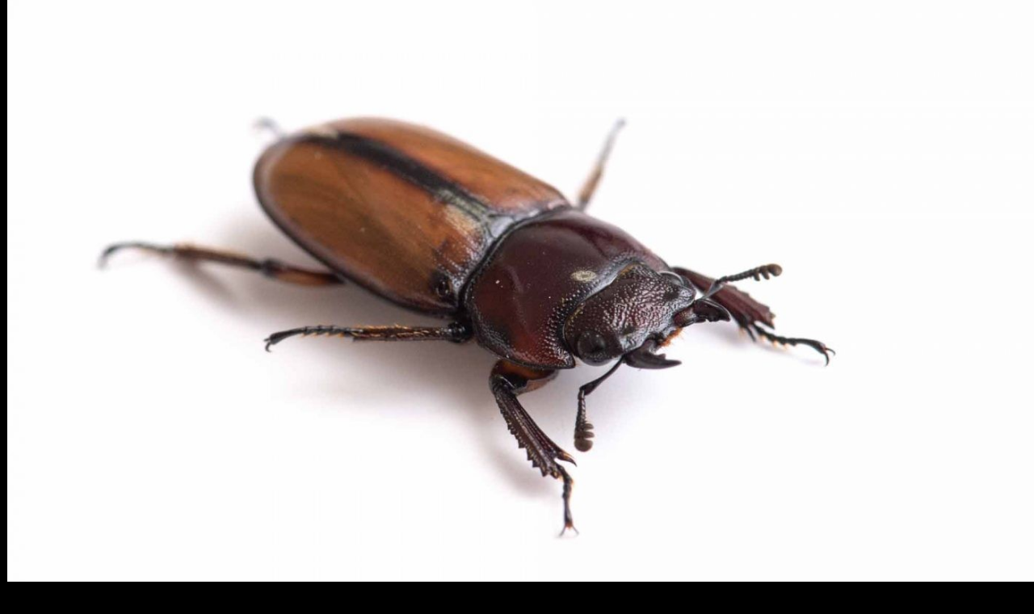

--- FILE ---
content_type: text/html; charset=utf-8
request_url: https://www.google.com/recaptcha/api2/aframe
body_size: 266
content:
<!DOCTYPE HTML><html><head><meta http-equiv="content-type" content="text/html; charset=UTF-8"></head><body><script nonce="u1yHifCUokHhPx2KrFyDtg">/** Anti-fraud and anti-abuse applications only. See google.com/recaptcha */ try{var clients={'sodar':'https://pagead2.googlesyndication.com/pagead/sodar?'};window.addEventListener("message",function(a){try{if(a.source===window.parent){var b=JSON.parse(a.data);var c=clients[b['id']];if(c){var d=document.createElement('img');d.src=c+b['params']+'&rc='+(localStorage.getItem("rc::a")?sessionStorage.getItem("rc::b"):"");window.document.body.appendChild(d);sessionStorage.setItem("rc::e",parseInt(sessionStorage.getItem("rc::e")||0)+1);localStorage.setItem("rc::h",'1769074294521');}}}catch(b){}});window.parent.postMessage("_grecaptcha_ready", "*");}catch(b){}</script></body></html>